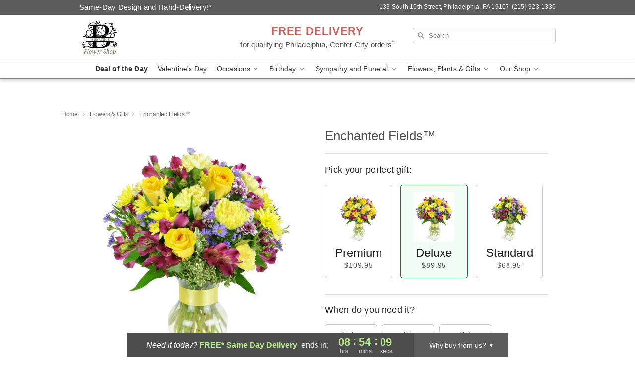

--- FILE ---
content_type: text/html; charset=UTF-8
request_url: https://www.bonatsosflowershop.com/storefronts/datesClosed?fcplus=0
body_size: 525
content:
{"no_delivery_dates":["2026-01-01","2026-01-25","2026-05-25","2026-07-04"],"no_pickup_dates":["2026-01-01","2026-01-25","2026-05-25","2026-07-04"],"delivery_cutoff_difference":{"y":0,"m":0,"d":0,"h":8,"i":54,"s":11,"f":0.126933,"weekday":0,"weekday_behavior":0,"first_last_day_of":0,"invert":1,"days":0,"special_type":0,"special_amount":0,"have_weekday_relative":0,"have_special_relative":0},"pickup_cutoff_difference":{"y":0,"m":0,"d":0,"h":11,"i":54,"s":11,"f":0.126933,"weekday":0,"weekday_behavior":0,"first_last_day_of":0,"invert":1,"days":0,"special_type":0,"special_amount":0,"have_weekday_relative":0,"have_special_relative":0},"pickup_cutoff":"5:00 PM EDT","delivery_cutoff":"2:00 PM EDT","delivery_today":true,"pickup_today":true,"pickup_disabled":false,"delivery_disabled":false,"delivery_cutoff_diff_next":{"y":0,"m":0,"d":1,"h":8,"i":54,"s":11,"f":0.11257,"weekday":0,"weekday_behavior":0,"first_last_day_of":0,"invert":1,"days":1,"special_type":0,"special_amount":0,"have_weekday_relative":0,"have_special_relative":0},"delivery_next_100hr":true}